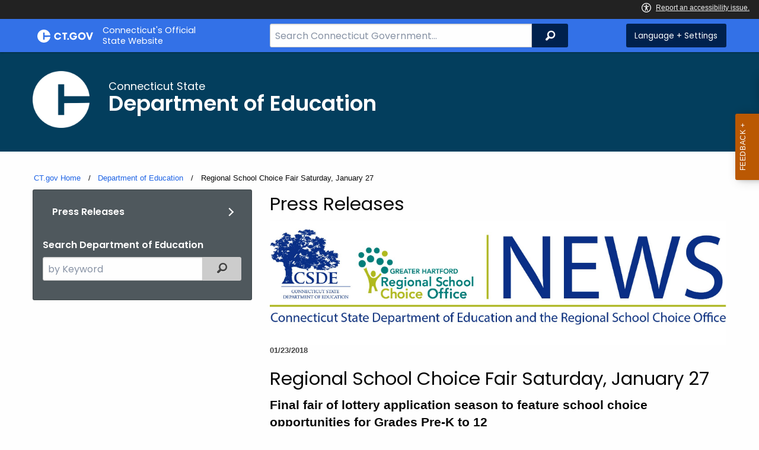

--- FILE ---
content_type: text/html; charset=utf-8
request_url: https://portal.ct.gov/SDE/Press-Room/Press-Releases/2018/Regional-School-Choice-Fair-Saturday-January-27-2018
body_size: 11702
content:



<!doctype html>
<!--[if IE 9]><html class="lt-ie10" lang="en" > <![endif]-->

<html class="no-js" lang="en">

<head>
    <link rel="shortcut icon" href="/assets/agencyscaffolding/images/favIcon.ico" type="image/x-icon" />
    
    <meta charset="utf-8" />
    <meta http-equiv="x-ua-compatible" content="ie=edge">
    <meta name="viewport" content="width=device-width, initial-scale=1.0">
    <title>Regional School Choice Fair Saturday January 27 2018</title>
    <meta name="description" content="Bring the family to the last regional school choice event of the 2018-19 lottery application season on Saturday, January 27, from 10 a.m. to 1 p.m., at Conard High School, 110 Beechwood Road, West Hartford, CT 06107.">
    <meta name="keywords" content="">
        <meta name="robots" content="index, follow" />

	
    <meta property="og:description" content="Bring the family to the last regional school choice event of the 2018-19 lottery application season on Saturday, January 27, from 10 a.m. to 1 p.m., at Conard High School, 110 Beechwood Road, West Hartford, CT 06107." />
    <meta property="og:title" content="Regional School Choice Fair Saturday January 27 2018" />
    <meta property="og:url" content="https://portal.ct.gov/SDE/Press-Room/Press-Releases/2018/Regional-School-Choice-Fair-Saturday-January-27-2018" />
    <meta property="og:type" content="article">
    <meta property="og:site_name" content="CT.gov - Connecticut's Official State Website">
    <meta property="og:locale" content="en_US">
    <meta property="og:image"
        content="https://portal.ct.gov/Assets/Images/facebook-default_01.png">
    
    <meta name="twitter:card" content="summary">
    <meta name="twitter:url" content="https://portal.ct.gov/SDE/Press-Room/Press-Releases/2018/Regional-School-Choice-Fair-Saturday-January-27-2018">
    <meta name="twitter:title" content="Regional School Choice Fair Saturday January 27 2018">
    <meta name="twitter:description" content="Bring the family to the last regional school choice event of the 2018-19 lottery application season on Saturday, January 27, from 10 a.m. to 1 p.m., at Conard High School, 110 Beechwood Road, West Hartford, CT 06107.">
    


<!--Google Search Meta filters starts here-->

    <meta name="pagetype" content="news" />
    <!-- <PageMap>            
            <DataObject type="PageData">
                <Attribute name="type">news</Attribute>
                <Attribute name="metatitle">Regional School Choice Fair Saturday January 27 2018</Attribute>
            </DataObject>           
        </PageMap> -->
<!--Google Search Meta filters ends here-->
<!--Google Search Rich Snippet FAQ starts here-->



<!--Google Search Rich Snippet FAQ ends here-->
    
    <link rel="dns-prefetch" href="https://www.google.com" />
    <link rel="dns-prefetch" href="https://www.gstatic.com" />
    <link rel="dns-prefetch" href="https://translate.googleapis.com" />
    <link rel="dns-prefetch" href="https://static.hotjar.com" />
    <link rel="dns-prefetch" href="https://www.google-analytics.com" />
    <link rel="dns-prefetch" href="https://vc.hotjar.io" />
    <link rel="dns-prefetch" href="https://script.hotjar.com" />
    <link rel="dns-prefetch" href="https://vars.hotjar.com" />
    <link rel="dns-prefetch" href="https://rum-static.pingdom.net" />
    <link rel="dns-prefetch" href="https://www.googletagmanager.com">
    <link rel="dns-prefetch" href="https://ipmeta.io">
    <link rel="dns-prefetch" href="https://use.typekit.net">
    <link rel="dns-prefetch" href="https://translate.google.com">


    
<meta name="VIcurrentDateTime" content="639044433448922098" />
<meta name="VirtualFolder" content="/" />
<script type="text/javascript" src="/layouts/system/VisitorIdentification.js"></script>

    <!-- Google Tag Manager -->

        <script>
            (function (w, d, s, l, i) {
                w[l] = w[l] || []; w[l].push(

                    { 'gtm.start': new Date().getTime(), event: 'gtm.js' }
                ); var f = d.getElementsByTagName(s)[0],
                    j = d.createElement(s), dl = l != 'dataLayer' ? '&l=' + l : ''; j.async = true; j.src =
                        'https://www.googletagmanager.com/gtm.js?id=' + i + dl; f.parentNode.insertBefore(j, f);
            })(window, document, 'script', 'dataLayer', 'GTM-TFP47RH');</script>
        <!-- IpMeta must be included after Google Analytics -->
        <script src="https://ipmeta.io/plugin.js"></script>
        <script>
            var data = provideGtmPlugin({
                apiKey: '10c1f82633b1a4f3685aa4e6b627aacbf78a898979bd89ce49582af001c8cc50',
            });
            window.dataLayer = window.dataLayer || [];
            window.dataLayer.push(data);
        </script>
        <!-- End Google Tag Manager -->
        <!-- Google Tag Manager (noscript) -->
    <!-- End Google Tag Manager (noscript) -->
	<style>
		:focus { 
					outline: -webkit-focus-ring-color auto 5px !important;
				}
	</style>

    
    <link rel="preload" href="/assets/css/app.css?v=6.4.4" as="style">
    <link rel="preload" href="/assets/css/dsf-legacy-styles.css" as="style">

    
    <link rel="stylesheet" as="style" media="print" onload="this.media='all'" href="/assets/css/app.css?v=6.4.4">

    <link rel="stylesheet" as="style" media="print" onload="this.media='all'"
        href="/assets/css/dsf-legacy-styles.css?v=7">

    
    <noscript>
        <link rel="stylesheet" href="/assets/css/app.css?v=6.4.4">
    </noscript>
    <noscript>
        <link rel="stylesheet" href="/assets/css/dsf-legacy-styles.css?v=7">
    </noscript>

    

    <!--[if lt IE 9]>
        <script src="/assets/js/html5shiv.js"></script>
    <![endif]-->

    <script src="https://use.typekit.net/pyg1doj.js"></script>

    <script>try { Typekit.load({ async: true }); } catch (e) { }</script>
    <script>
        var _prum = [['id', '5579d063abe53d913a55de35'],
        ['mark', 'firstbyte', (new Date()).getTime()]];
        (function () {
            var s = document.getElementsByTagName('script')[0]
                , p = document.createElement('script');
            p.async = 'async';
            p.src = '//rum-static.pingdom.net/prum.min.js';
            s.parentNode.insertBefore(p, s);
        })();
    </script>

    <script>
        (function (h, o, t, j, a, r) {
            h.hj = h.hj || function () { (h.hj.q = h.hj.q || []).push(arguments) }
                ;
            h._hjSettings =
                { hjid: 218205, hjsv: 5 }
                ;
            a = o.getElementsByTagName('head')[0];
            r = o.createElement('script'); r.async = 1;
            r.src = t + h._hjSettings.hjid + j + h._hjSettings.hjsv;
            a.appendChild(r);
        })(window, document, '//static.hotjar.com/c/hotjar-', '.js?sv=');
    </script>
    <script src="/assets/js/acc-bundle.js"></script>
</head>

<body class="body-main">
        <noscript>
            <iframe src="https://www.googletagmanager.com/ns.html?id=GTM-TFP47RH" height="0" width="0"
                style="display:none;visibility:hidden"></iframe>
        </noscript>
    <!--[if lte IE 8]>
         <div class="browser">
             <h3>If you are viewing this version of CT.gov, you are using an unsupported browser or you are in Internet Explorer 9 using
             compatibility mode. This means that the design and layout of the site is not fully supported, however the content of the
             site is still fully accessible and functional. For the full website experience, please update your browser to one of the
             following:
                 <a href="/web/20130921201018/https://www.google.com/intl/en/chrome/browser/">Google Chrome</a>,
                 <a href="/web/20130921201018/http://www.mozilla.org/en-US/firefox/new/">Firefox</a>,
                 <a href="/web/20130921201018/http://www.apple.com/safari/">Safari</a>,
                 <a href="/web/20130921201018/http://windows.microsoft.com/en-us/internet-explorer/download-ie">Internet Explorer 10</a>         or higher.</h3>
         </div>
     <![endif]-->
     <a tab-index="0" aria-label="skip to content" class="show-on-focus skip-link" href="#mainContent">Skip to Content</a>
     <a tab-index="0" aria-label="skip to chat" id="skipToChat" class="show-on-focus skip-link" style="display: none;" href="#chatContent">Skip to Chat</a>
    
	<script>
        function checkAndShowAnchor() {
            const helpButton = document.querySelector('.helpButton');
            const messagesWindow = document.querySelector('.messageWrapper');
            const messagesArea = document.querySelector('.messageArea');
            const dialogElement = document.querySelector('div[role="dialog"][aria-labelledby="sidebarDialogAssistiveText"].dockableContainer.showDockableContainer');
            const anchorTag = document.getElementById('skipToChat');

            if ((helpButton || dialogElement) && anchorTag) {
                if (dialogElement && !dialogElement.attributes['aria-live'] && !messagesWindow.attributes['aria-live']) {

                    dialogElement.setAttribute('aria-live', 'assertive');

                    messagesWindow.setAttribute('aria-live', 'assertive');
                    messagesWindow.setAttribute('aria-atomic', 'false');

                    dialogElement.focus();
                }

                anchorTag.style.display = 'block';

                //if (dialogElement)
                //    clearInterval(interval);
            }
        }

        function skipToChatProcess() {
            var elementExists = document.getElementsByClassName("helpButtonEnabled")[0];
            if (elementExists && window.innerWidth > 640) {
                document.getElementsByClassName("helpButtonEnabled")[0].setAttribute('id', 'chatContent');
                clearInterval(skip_to_chat_interval);
            }
        }

        const interval = setInterval(checkAndShowAnchor, 500);
        const skip_to_chat_interval = setInterval(skipToChatProcess, 500);
    </script>
	
    <noscript>
        <div class="row">
            <div class="small-12 columns">
                <br>
                <strong>Warning!</strong>
            </div>
            <div class="small-12 columns">
                <p>It seems that JavaScript is not working in your browser. It could be because it is not supported, or
                    that JavaScript is intentionally disabled. Some of the features on CT.gov will not function properly
                    with out javascript enabled.</p>
            </div>
        </div>
    </noscript>
    <access-bar></access-bar>
    <div class="off-canvas-wrapper">
        <div class="off-canvas-wrapper-inner" data-off-canvas-wrapper>
            <div class="off-canvas position-right" id="offCanvasRight" data-off-canvas data-position="right">
                <!-- Close button -->
                <button class="close-button" aria-label="Close menu" type="button" data-close>
                    <span aria-hidden="true">&times;</span>
                </button>

                <p class="title">Settings Menu</p>
                <!-- Menu -->
                <ul class="settings-menu">

                    <li class="language">
                        <strong>Language</strong>
                        <!-- Google Translate Widget -->
                        <style>
                            .goog-te-menu-value:before {
                                background-image: url("/Assets/img/Google_Translate_logo.svg");
                            }
                        </style>

                        <div class="language-widget">
                            <div id="google_translate_element"></div>
                        </div>
                        <script type="text/javascript"
                            src="//translate.google.com/translate_a/element.js?cb=googleTranslateElementInit"
                            async></script>

                        <script>
                            function googleTranslateElementInit() {
                                new google.translate.TranslateElement(
                                    {
                                        pageLanguage: "en",
                                        includedLanguages: "ar,zh-CN,zh-TW,en,fr,de,ht,hi,it,ko,ps,pl,pt,ru,es,tl,uk,vi",
                                        layout: google.translate.TranslateElement.InlineLayout.SIMPLE,
                                        autoDisplay: false
                                    },
                                    "google_translate_element"
                                );
                            }
                        </script>

                    </li>
                    <li class="contrast">
                        <strong>High Contrast</strong>
                        <div class="switch">
                            <input class="switch-input" id="contrast-btn" type="checkbox" name="contrast-btn"
                                tabindex="0">
                            <label class="switch-paddle notranslate" for="contrast-btn">
                                <span class="show-for-sr">High Contrast Mode On or Off switch</span>
                                <span class="switch-active" aria-hidden="true">On</span>
                                <span class="switch-inactive" aria-hidden="true">Off</span>
                            </label>
                        </div>
                    </li>

                    <li class="font-size">
                        <strong>Font Size</strong>
                        <button id="resetFont" title="Reset font size" tabindex="0"><span class="show-for-sr">regular
                                font size</span> </button>
                        <button id="increaseFont" title="Increase font size" tabindex="0"><span
                                class="show-for-sr">large font size</span></button>
                    </li>
                    <li><a href="/portal/policies/disclaimer/#translate" class="link" title="See Translation Disclaimer"
                            tabindex="0">Disclaimer</a></li>
                    <li>
                        <button class="link" aria-label="Close menu" type="button" data-close
                            style="width: 100%; text-align: left">
                            Close
                        </button>
                    </li>
                </ul>

            </div>
            <div class="off-canvas-content" data-off-canvas-content>

                
                





                


                <header class="cg-c-header" role="banner">
                    <div class="row">

                        <div class="cg-c-logo">
                            <a class="cg-c-logo__link" href="/" title="CT.gov Home">

                                <img class="cg-c-logo__img" src="/Assets/Images/CT Gov Logo.svg" title="CT.gov Logo"
                                    alt="CT.gov Logo" />
                                <span class="cg-c-logo__title">
                                    Connecticut's Official <br>State Website
                                </span>
                            </a>
                        </div>

                        <div class="cg-c-header__menu">

                            <div class="row">
                                <div class="small-12 medium-10 large-8 columns">



<div class="cg-c-search cg-c-search--" role="search">
    <label for="searchVal" class="show-for-sr">Search Bar for CT.gov</label>
    <input class="cg-c-search__input" type="search" placeholder="Search Connecticut Government..." id="searchVal" title="Search Connecticut Government">
    <div class="cg-c-search__group-button">
        <button id="btnSearch" type="submit" class="cg-c-search__button" value="Search">
            <span class="cg-c-search__icon" aria-hidden="true"></span>
            <span class="cg-c-search__label show-for-sr">Search</span>
        </button> 
    </div>
</div>                                </div>
                                <div class="small-12 medium-2 large-4 columns">

                                    <div class="cg-c-settings cg-c-settings--">
                                        <button class="cg-c-settings__button" title="Language and Visual Settings"
                                            data-toggle="offCanvasRight">
                                            <span class="cg-c-settings__icon" aria-hidden="true">
                                            </span>
                                            <span class="cg-c-settings__label">
                                                Language + Settings
                                            </span>
                                        </button>
                                    </div>

                                </div>
                            </div>
                        </div>
                    </div>
                </header>


                <a href="#0" aria-hidden="true" class="backto-top">Top</a>
                <main id="mainContent" role="main" tabindex="0">
                    








        <section class="page-header" style="background-image: url('https://portal.ct.gov/-/media/sde/blue_bkg.png?rev=ce2290c5d6c2492c83587eeb6d1b0245')">
            <div class="container row">
                <div class="small-12 columns">

                    <a href="https://portal.ct.gov/sde" title="">
                        <img src="https://portal.ct.gov/-/media/sde/c_white.png?rev=dc34cfe223984d7d9f237b216d245e8b&amp;la=en&amp;h=503&amp;w=501&amp;hash=7484D66E6523246FB75F0197571DE41B" class="agency-logo" alt="thick letter C in white" />
                    </a>
                    <h2>
                        <span>Connecticut State</span>
                        Department of Education
                    </h2>
                </div>
            </div>
        </section>





<section>
    <div class="row">
        





    <div class="row">
        <div class="small-12 columns">

            <nav aria-label="You are here:" role="navigation">
                <ul class="cg-c-breadcrumbs">
                            <li class="cg-c-breadcrumbs__item">
                                <a class="cg-c-breadcrumbs__link" href="https://portal.ct.gov/" Title="Portal Homepage of CT.gov">CT.gov Home</a></li>
                            <li class="cg-c-breadcrumbs__item">

                                <a class="cg-c-breadcrumbs__link" href="https://portal.ct.gov/sde" Title="Department of Education">Department of Education</a>
                            </li>
                            <li class="cg-c-breadcrumbs__item"><span class="show-for-sr">Current: </span>Regional School Choice Fair Saturday, January 27</li>
                </ul>
            </nav>
        </div>
    </div>

        


        <div class="small-12 medium-4 columns">
            



<nav class="cg-c-menu" data-equalizer-watch>
    <ul class="cg-c-list">
                    <li class="cg-c-list__item">
                        <a href="https://portal.ct.gov/sde/press-room/press-releases" title="Press Releases" class='cg-c-list__link cg-c-list__link--arrow'>Press Releases</a>
                    </li>
    </ul>
    

    
        <form class="cg-c-search-form">
            <fieldset>
                    <legend class="cg-c-search-form__legend">Search Department of Education</legend>
                        <div class="cg-c-search-form__input-group">
                            <label class="cg-c-search-form__label show-for-sr" for="agencySpeceificSearch">Search the current Agency with a Keyword</label>
                            <input class="cg-c-search-form__input-group-field" value="" required id="agencySpeceificSearch" name="agencySpeceificSearch" placeholder="by Keyword" type="text" onkeypress="return gotoSearchEnter(event, 'https://portal.ct.gov/sde/search-results');">
                            <div class="cg-c-search-form__input-group-button">
                                <a class="cg-c-button cg-c-button--search" title="Search Topic by Keyword" href="#" onclick="return gotoSearch('https://portal.ct.gov/sde/search-results');">
                                    <span class="show-for-sr">Filtered Topic Search</span>
                                    <i class="cg-c-button__icon cg-c-button--search__icon" aria-hidden="true"></i>
                                </a>
                            </div>
                        </div>
                                                                            </fieldset>

        </form>
</nav>

        </div>
        <div class="small-12 medium-8 columns">
            

    <div class="content">
            <h3>

                Press Releases
            </h3>

        <img src="https://portal.ct.gov/-/media/sde/press-room/rscosdebanner.jpg?rev=5f4778b225954245b83807123abd6a66&amp;la=en&amp;h=553&amp;w=2045&amp;hash=6BFC499AEEED829F03F7363A9290044B" alt="" />
        <p class="date">
01/23/2018        </p>
                <h3>Regional School Choice Fair Saturday, January 27</h3>
                        <h4>Final fair of lottery application season to feature school choice opportunities for Grades Pre-K to 12</h4>




        <p><em>The Connecticut State Department of Education&rsquo;s Regional School Choice Office (RSCO) </em></p>
<p style="text-align: left;">(HARTFORD) &ndash; Want to explore the many great opportunities for your child&rsquo;s education within the Greater Hartford region? Want to speak with staff and families that work at or attend a magnet school or the Hartford Region Open Choice Program? Bring the family to the last regional school choice event of the 2018-19 lottery application season on <strong>Saturday, January 27, from 10 a.m. to 1 p.m., at Conard High School, 110 Beechwood Road, West Hartford, CT 06107. Spend time with representatives from schools and get assistance with starting a lottery application. </strong></p>
<p style="text-align: left;">About the Regional School Choice office (RSCO) and the lottery: </p>
<ul>
    <li>The <strong>2018-19 lottery application period opened Wednesday, November 1, 2017 at 3:00 p.m. EST </strong>and <strong>closes on Wednesday, February 28, 2018.&nbsp;</strong> </li>
    <li>There are approximately <strong>42 magnet school options </strong>with specialized themes available; Hartford and suburban students may apply.&nbsp; </li>
    <li>The largest numbers of available seats tend to be in transition grades, particularly <strong>Pre-K, Kindergarten, Grade 6 and Grade 9.&nbsp;</strong> </li>
    <li>The <strong>Hartford Region Open Choice Program </strong>is a separate option on the RSCO lottery application. Students apply to attend a non-magnet public school outside of their hometown. Once enrolled, Hartford residents may attend school in their Open Choice district through high school graduation. </li>
</ul>
<p>The School Choice fair will feature information about the wide array of options available to Hartford and suburban students entering Grades Pre-K through 12. RSCO partners include: the Capitol Region Education Council; Hartford Public Schools&rsquo; Host Magnet Program; the Hartford Region Open Choice Program; Goodwin College&rsquo;s Riverside Magnet School and Connecticut River Academy; the Connecticut Technical High School System; Bloomfield Public Schools&rsquo; Wintonbury Early Childhood Magnet School and Global Experience Magnet School; and East Hartford Public Schools&rsquo; Connecticut IB Academy.</p>
<p>RSCO staff will be available to answer questions. Families will also have the opportunity to complete an online application for the 2018-19 RSCO lottery. <strong>The lottery is not first come, first-served; families are encouraged to gather more information before making their decision by visiting open houses and schools after the day&rsquo;s event.&nbsp; </strong></p>
<p>&ldquo;I encourage you to gather as much information as possible about school options in order to make an informed decision,&rdquo; said Glen Peterson, RSCO&rsquo;s Division Director.&nbsp; &ldquo;Ask questions and if you need assistance with your application attend one of the many application assistance sessions where staff will provide guidance.&rdquo;</p>
<p>For more information on school events, information sessions and open houses, and to apply online, please visit RSCO&rsquo;s Web site at <a href="http://www.choiceeducation.org/">http://www.choiceeducation.org</a>. Call RSCO&rsquo;s Parent Information Center at 860-713-6990 weekdays (excluding state holidays) between 8:30 a.m. and 4:30 p.m. with questions.&nbsp;</p>
<p style="text-align: center;">#### </p>
<p>&ldquo;The State of Connecticut Department of Education is committed to a policy of equal opportunity/affirmative action for all qualified persons. The Department of Education does not discriminate in any employment practice, education program, or educational activity on the basis of race, color, religious creed, sex, age, national origin, ancestry, marital status, sexual orientation, gender identity or expression, disability (including, but not limited to, intellectual disability, past or present history of mental disorder, physical disability or learning disability), genetic information, or any other basis prohibited by Connecticut state and/or federal nondiscrimination laws. The Department of Education does not unlawfully discriminate in employment and licensing against qualified persons with a prior criminal conviction. Inquiries regarding the Department of Education's nondiscrimination policies should be directed to: Levy Gillespie, Equal Employment Opportunity Director/American with Disabilities Act Coordinator, State of Connecticut Department of Education, 25 Industrial Park Road, Middletown, CT 06457, 860-807-2101. <a href="mailto:Levy.Gillespie@ct.gov">Levy.Gillespie@ct.gov</a>.&rdquo;&nbsp; <br>
&nbsp;<br>
AN EQUAL OPPORTUNITY/AFFIRMATIVE ACTION EMPLOYER</p>

            <dl>
                    <dd>Twitter: <a title="Twitter" href="https://twitter.com/EducateCT ">CT State Department of Education Twitter</a></dd>
                                    <dd>Facebook: <a title="Facebook" href="https://www.facebook.com/ctdepartmentofeducation/">CT State Department of Education Facebook</a></dd>

            </dl>
        <br />
<p><span style="background-color: #fefefe; color: #0a0a0a;"></span><span style="background-color: #fefefe; color: #0a0a0a;">Contact:&nbsp;&nbsp;</span></p>
<p><span style="background-color: #fefefe; color: #0a0a0a;">Peter Yazbak<br>
</span><span style="background-color: #fefefe; color: #0a0a0a;">Communications Director<br>
</span><a href="tel://8607136528">860-713-6528</a></p>
        <ul class="social">

                <li><a href="http://twitter.com/intent/tweet?text=https://portal.ct.gov/SDE/Press-Room/Press-Releases/2018/Regional-School-Choice-Fair-Saturday-January-27-2018" target="_blank" class="twitter">Twitter</a></li>
                <li><a href="http://www.facebook.com/sharer/sharer.php?u=https://portal.ct.gov/SDE/Press-Room/Press-Releases/2018/Regional-School-Choice-Fair-Saturday-January-27-2018" target="_blank" class="facebook">Facebook</a></li>
            <li><a href="mailto:?subject=Regional School Choice Fair Saturday, January 27 &amp;body=https://portal.ct.gov/SDE/Press-Room/Press-Releases/2018/Regional-School-Choice-Fair-Saturday-January-27-2018" target="_blank" class="email">Email</a></li>
            <li><a href="javascript:window.print()" class="print">Print</a></li>
        </ul>
    </div>

        </div>
    </div>
</section>

        <!--test-->
<link rel="stylesheet" href="https://service-chat.ct.gov/chat/resource/RobinStyles2_1" />
<script type="text/javascript" src="https://service.force.com/embeddedservice/5.0/esw.min.js"></script>
<script type="text/javascript" src="https://service-chat.ct.gov/chat/resource/RobinScripts2_1"></script>

                </main>

                <footer class="footer" role="contentinfo">
                    




<div class="container">
    <div class="footer-left">
       
        <ul>
    <li><a href="https://portal.ct.gov/Policies/State-Privacy-Policy">Policies</a></li>
    <li><a href="https://portal.ct.gov/-/media/sitecore-center/accessibility/it-accessibility-policy-final-for-release-07142025.pdf?rev=bd9ac94fd0bd4b5ea7ed11227682895a&amp;hash=14740C9BD9B5E081B47BBF0D0A5E9CF1">Accessibility</a></li>
    <li><a href="https://portal.ct.gov/About">About CT</a></li>
    <li><a href="https://portal.ct.gov/Directories">Directories</a></li>
    <li><a href="https://portal.ct.gov/social_media">Social Media</a></li>
    <li><a href="https://portal.ct.gov/for_state_employees_footer">For State Employees</a></li>
</ul>
            <ul class="flag-status">
                <li>
                    <img src="https://portal.ct.gov/-/media/connecticut-interactive/images/resources/usflag240.jpg?rev=e217d3de1f0743b5a0231d0286e85252&amp;la=en&amp;h=137&amp;w=240&amp;hash=AB8A38398400241A1F140268C98C2D8A" alt="United States Flag" />
                    <a href="/governor/flag-status" title="United States flag status - FULL ">
                    United States 
                        <span>
                            FULL
                        </span>
                    </a>
                </li>
                <li>
                    <img src="https://portal.ct.gov/-/media/connecticut-interactive/images/resources/ctflag240.jpg?rev=783695d23334484fadc8e9cf3352ad73&amp;la=en&amp;h=137&amp;w=240&amp;hash=7F03CD9B86E60C7B9F55AB9944C91FC3" alt="Connecticut Flag" />
                    <a href="/governor/flag-status" title="Connecticut state flag status - FULL ">
                        Connecticut
                        <span>
                            FULL
                        </span>
                    </a>
                </li>
            </ul>
        <p class="copy">
            &copy;
            <a href="/" title="Connecticut's Official State Website">
                <span class="year">2016</span> CT.gov <span>|</span> Connecticut's Official State Website
            </a>
        </p>
    </div>
    <div class="footer-right">
        <a href="http://www.ctvisit.com/" title="Connecticut Still Revolutionary"  target="_blank" class="tourism">
            <img src="/assets/images/Connecticut logo.svg" alt="Connecticut Logo" />
        </a>
    </div>
</div>

                </footer>
            </div>
        </div>
    </div>



    

<script src="/assets/js/app.js?v=8"></script>
<script src="/Assets/js/Ie-shims.js"></script>
<script src="/assets/js/google.search.js"></script>
<script src="/assets/js/ga-externallink.js"></script>

    <script>

        // Search Left side navigation redirect
        function gotoGoogleSearch(searchLink) {
            var url = searchLink + "?q=" + $("#agencySpeceificSearch").val();
            location.href = url;
            return true;
        }
        // jQuery Ready
        function gotoGoogleSearchEnter(e, searchLink, sites) {
            if (e.which == 13 || e.charCode == 13) {
                e.preventDefault();
                gotoGoogleSearch(searchLink);
                return true;
            }
        }
    </script>

</body>

</html>